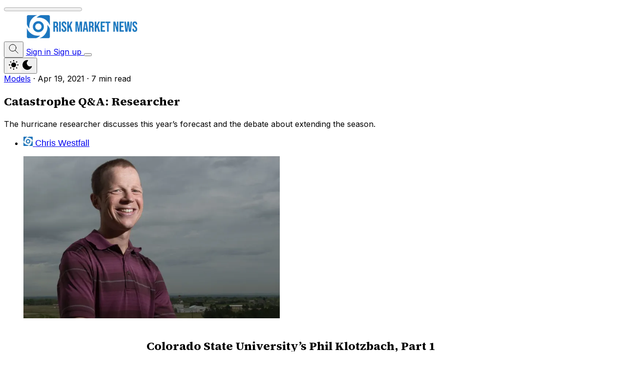

--- FILE ---
content_type: text/html; charset=utf-8
request_url: https://www.riskmarketnews.com/catastrophe-qa-researcher/
body_size: 17262
content:
<!DOCTYPE html>
<html lang="en" data-color-scheme="light" class="scroll-smooth">
  <head>
    <meta charset="utf-8">
    <meta http-equiv="X-UA-Compatible" content="IE=edge">

    <title>Catastrophe Q&amp;A: Researcher</title>

    <meta name="HandheldFriendly" content="True" />
    <meta name="viewport" content="width=device-width, initial-scale=1.0" />
    
    <meta name="theme-color" content="#6B8BB1">
    <meta name="ghost-theme" content="Flair 1.7.0">

      <link rel="preconnect" href="https://fonts.googleapis.com">
  <link rel="preconnect" href="https://fonts.gstatic.com" crossorigin>

<style> 
  body { 
    --font-headings: var(--gh-font-heading, var(--font-system));
    --font-body: var(--gh-font-heading, var(--font-system));
  }
</style>










      <link rel="preload stylesheet" href="https://fonts.googleapis.com/css2?family=Source+Serif+4:wght@300..800&display=swap" 
          as="style" onload="this.onload=null;this.rel='stylesheet'" crossorigin>
  <style>body { --font-headings: var(--gh-font-heading, 'Source Serif 4'), serif; }</style>





        <link rel="preload stylesheet" href="https://fonts.googleapis.com/css2?family=Inter:wght@300..800&display=swap" 
            as="style" onload="this.onload=null;this.rel='stylesheet'" crossorigin>
  <style>body { --font-body: var(--gh-font-body, 'Inter'), sans-serif; }</style>









    <script type="module" src="https://www.riskmarketnews.com/assets/built/app.js?v=36d347bd23"></script>

    <link rel="stylesheet" type="text/css" href="https://www.riskmarketnews.com/assets/built/app.css?v=36d347bd23" />

    <script>
  let preferredTheme = localStorage.getItem('PREFERRED_COLOR_SCHEME') || `light`;
  document.documentElement.setAttribute('data-color-scheme', preferredTheme);
  
  // Global values needed
  const themeGlobal = {
    siteUrl: 'https://www.riskmarketnews.com',
    currentPage: parseInt(''),
    nextPage: parseInt(''),
    nextPageLink: '',
    maxPages: parseInt(''), 
    lastPage: `` === `` ? true : false,
    postsPerPage: parseInt('6'),
    total: parseInt(''),
    searchJobsFeaturedFirst: false
  }

  function hexToRgb(hexColor) {
    if (hexColor.slice(0, 1) === '#') { hexColor = hexColor.slice(1); }
    if (hexColor.length === 3) { hexColor = hexColor.split('').map(function (hex) { return hex + hex;}).join(''); }
    const r = parseInt(hexColor.substr(0,2),16);
    const g = parseInt(hexColor.substr(2,2),16);
    const b = parseInt(hexColor.substr(4,2),16);

    return [r,g,b]
  }

  // Get contrast color;
  function getColorContrast(hexColor) {
    const rgb = hexToRgb(hexColor);
    let yiq = ((rgb[0] * 299) + (rgb[1] * 587) + (rgb[2] * 114)) / 1000;
    const colorContrast = (yiq >= 128) ? 'hsl(0 0% 0%)' : 'hsl(0 0% 100%)';

    // return
    return colorContrast
  };

  function hexToHsl(hexColor) {
    const rgb = hexToRgb(hexColor);

    // Make r, g, and b fractions of 1
    const r = rgb[0]/255;
    const g = rgb[1]/255;
    const b = rgb[2]/255;

    const max = Math.max(r, g, b), min = Math.min(r, g, b);
    let h, s, l = (max + min)  /  2;  
    if ( max == min ) { h = s = 0; } else {
      let d = max - min;
      s = l > 0.5 ? d / (2 - max - min) : d / (max + min);
      switch(max){
        case r: h = (g - b) / d + (g < b ? 6 : 0); break;
        case g: h = (b - r) / d + 2; break;
        case b: h = (r - g) / d + 4; break;
      }
      h /= 6;
    }

    return [Math.round(h * 360),Math.round(s * 100),Math.round(l * 100)]
  }

  function setBrandHSL(hex) {
    const colorHsl = hexToHsl(hex)
    document.documentElement.style.setProperty('--color-brand-hsl', `${colorHsl[0]} ${colorHsl[1]}% ${colorHsl[2]}%`);
    document.documentElement.style.setProperty('--color-brand-contrast', getColorContrast(hex));
  }

  setBrandHSL("#6B8BB1");
</script>
    

    <meta name="description" content="The hurricane researcher discusses this year’s forecast and the debate about extending the season.">
    <link rel="icon" href="https://www.riskmarketnews.com/content/images/size/w256h256/2022/09/rmnswirl.png" type="image/png">
    <link rel="canonical" href="https://www.riskmarketnews.com/catastrophe-qa-researcher/">
    <meta name="referrer" content="no-referrer-when-downgrade">
    
    <meta property="og:site_name" content="Risk Market News">
    <meta property="og:type" content="article">
    <meta property="og:title" content="Catastrophe Q&amp;A: Researcher">
    <meta property="og:description" content="The hurricane researcher discusses this year’s forecast and the debate about extending the season.">
    <meta property="og:url" content="https://www.riskmarketnews.com/catastrophe-qa-researcher/">
    <meta property="og:image" content="https://www.riskmarketnews.com/content/images/2021/04/phil3.png">
    <meta property="article:published_time" content="2021-04-19T18:09:39.000Z">
    <meta property="article:modified_time" content="2024-08-20T00:49:50.000Z">
    <meta property="article:tag" content="Models">
    <meta property="article:tag" content="insurance">
    <meta property="article:tag" content="Markets">
    <meta property="article:tag" content="Research">
    
    <meta name="twitter:card" content="summary_large_image">
    <meta name="twitter:title" content="Catastrophe Q&amp;A: Researcher">
    <meta name="twitter:description" content="The hurricane researcher discusses this year’s forecast and the debate about extending the season.">
    <meta name="twitter:url" content="https://www.riskmarketnews.com/catastrophe-qa-researcher/">
    <meta name="twitter:image" content="https://www.riskmarketnews.com/content/images/2021/04/phil3.png">
    <meta name="twitter:label1" content="Written by">
    <meta name="twitter:data1" content="Chris Westfall">
    <meta name="twitter:label2" content="Filed under">
    <meta name="twitter:data2" content="Models, insurance, Markets, Research">
    <meta name="twitter:site" content="@riskmarketnews">
    <meta name="twitter:creator" content="@riskmarketnews">
    <meta property="og:image:width" content="700">
    <meta property="og:image:height" content="443">
    
    <script type="application/ld+json">
{
    "@context": "https://schema.org",
    "@type": "Article",
    "publisher": {
        "@type": "Organization",
        "name": "Risk Market News",
        "url": "https://www.riskmarketnews.com/",
        "logo": {
            "@type": "ImageObject",
            "url": "https://www.riskmarketnews.com/content/images/2024/06/logosite.png"
        }
    },
    "author": {
        "@type": "Person",
        "name": "Chris Westfall",
        "image": {
            "@type": "ImageObject",
            "url": "https://www.riskmarketnews.com/content/images/2022/01/icon2-1.png",
            "width": 60,
            "height": 60
        },
        "url": "https://www.riskmarketnews.com/author/westfall/",
        "sameAs": [
            "https://x.com/riskmarketnews"
        ]
    },
    "headline": "Catastrophe Q&amp;A: Researcher",
    "url": "https://www.riskmarketnews.com/catastrophe-qa-researcher/",
    "datePublished": "2021-04-19T18:09:39.000Z",
    "dateModified": "2024-08-20T00:49:50.000Z",
    "image": {
        "@type": "ImageObject",
        "url": "https://www.riskmarketnews.com/content/images/2021/04/phil3.png",
        "width": 700,
        "height": 443
    },
    "keywords": "Models, insurance, Markets, Research",
    "description": "The hurricane researcher discusses this year’s forecast and the debate about extending the season.",
    "mainEntityOfPage": "https://www.riskmarketnews.com/catastrophe-qa-researcher/"
}
    </script>

    <meta name="generator" content="Ghost 6.12">
    <link rel="alternate" type="application/rss+xml" title="Risk Market News" href="https://www.riskmarketnews.com/rss/">
    <script defer src="https://cdn.jsdelivr.net/ghost/portal@~2.56/umd/portal.min.js" data-i18n="true" data-ghost="https://www.riskmarketnews.com/" data-key="ab810cec939a0d660ef4cbbfdb" data-api="https://riskmarketnews.ghost.io/ghost/api/content/" data-locale="en" crossorigin="anonymous"></script><style id="gh-members-styles">.gh-post-upgrade-cta-content,
.gh-post-upgrade-cta {
    display: flex;
    flex-direction: column;
    align-items: center;
    font-family: -apple-system, BlinkMacSystemFont, 'Segoe UI', Roboto, Oxygen, Ubuntu, Cantarell, 'Open Sans', 'Helvetica Neue', sans-serif;
    text-align: center;
    width: 100%;
    color: #ffffff;
    font-size: 16px;
}

.gh-post-upgrade-cta-content {
    border-radius: 8px;
    padding: 40px 4vw;
}

.gh-post-upgrade-cta h2 {
    color: #ffffff;
    font-size: 28px;
    letter-spacing: -0.2px;
    margin: 0;
    padding: 0;
}

.gh-post-upgrade-cta p {
    margin: 20px 0 0;
    padding: 0;
}

.gh-post-upgrade-cta small {
    font-size: 16px;
    letter-spacing: -0.2px;
}

.gh-post-upgrade-cta a {
    color: #ffffff;
    cursor: pointer;
    font-weight: 500;
    box-shadow: none;
    text-decoration: underline;
}

.gh-post-upgrade-cta a:hover {
    color: #ffffff;
    opacity: 0.8;
    box-shadow: none;
    text-decoration: underline;
}

.gh-post-upgrade-cta a.gh-btn {
    display: block;
    background: #ffffff;
    text-decoration: none;
    margin: 28px 0 0;
    padding: 8px 18px;
    border-radius: 4px;
    font-size: 16px;
    font-weight: 600;
}

.gh-post-upgrade-cta a.gh-btn:hover {
    opacity: 0.92;
}</style><script async src="https://js.stripe.com/v3/"></script>
    <script defer src="https://cdn.jsdelivr.net/ghost/sodo-search@~1.8/umd/sodo-search.min.js" data-key="ab810cec939a0d660ef4cbbfdb" data-styles="https://cdn.jsdelivr.net/ghost/sodo-search@~1.8/umd/main.css" data-sodo-search="https://riskmarketnews.ghost.io/" data-locale="en" crossorigin="anonymous"></script>
    
    <link href="https://www.riskmarketnews.com/webmentions/receive/" rel="webmention">
    <script defer src="/public/cards.min.js?v=36d347bd23"></script>
    <link rel="stylesheet" type="text/css" href="/public/cards.min.css?v=36d347bd23">
    <script defer src="/public/member-attribution.min.js?v=36d347bd23"></script>
    <script defer src="/public/ghost-stats.min.js?v=36d347bd23" data-stringify-payload="false" data-datasource="analytics_events" data-storage="localStorage" data-host="https://www.riskmarketnews.com/.ghost/analytics/api/v1/page_hit"  tb_site_uuid="5fd861a0-e273-43de-ac77-c473390d89d5" tb_post_uuid="7e7625b4-dc8a-40a9-a3f5-33825174d5a6" tb_post_type="post" tb_member_uuid="undefined" tb_member_status="undefined"></script><style>:root {--ghost-accent-color: #6B8BB1;}</style>
    <!-- Google tag (gtag.js) -->
<script async src="https://www.googletagmanager.com/gtag/js?id=G-S7GLJ5GM2Y"></script>
<script>
  window.dataLayer = window.dataLayer || [];
  function gtag(){dataLayer.push(arguments);}
  gtag('js', new Date());

  gtag('config', 'G-S7GLJ5GM2Y');
</script>
<script>
  var search_api_key = '85a534af902a02aa9702fd7594';
</script>
<style>[data-featured-feed] [data-post-card-authors] { display: none; }</style>
<script type="text/javascript">
_linkedin_partner_id = "7546738";
window._linkedin_data_partner_ids = window._linkedin_data_partner_ids || [];
window._linkedin_data_partner_ids.push(_linkedin_partner_id);
</script><script type="text/javascript">
(function(l) {
if (!l){window.lintrk = function(a,b){window.lintrk.q.push([a,b])};
window.lintrk.q=[]}
var s = document.getElementsByTagName("script")[0];
var b = document.createElement("script");
b.type = "text/javascript";b.async = true;
b.src = "https://snap.licdn.com/li.lms-analytics/insight.min.js";
s.parentNode.insertBefore(b, s);})(window.lintrk);
</script>
<noscript>
<img height="1" width="1" style="display:none;" alt="" src="https://px.ads.linkedin.com/collect/?pid=7546738&fmt=gif" />
</noscript>
<style>
  ul li {
    color: black; /* Ensure text remains black */
    font-family: Arial, sans-serif;
    font-size: 18px;
  }

  ul li::marker {
    color: #5aa5e6; /* Bullet color */
  }
</style>
<!-- Privacy-friendly analytics by Plausible -->
<script async src="https://plausible.io/js/pa-bz3Hhzvd4a3d6J6LPGvW-.js"></script>
<script>
  window.plausible=window.plausible||function(){(plausible.q=plausible.q||[]).push(arguments)},plausible.init=plausible.init||function(i){plausible.o=i||{}};
  plausible.init()
</script>
<style>

 :root {

   --color-typography: hsl(0 0% 15%);

   --color-typography-tone: hsl(0 0% 40%);

   --color-typography-content: hsl(0 0% 35%);

   --color-typography-reverse: hsl(0 0% 95%);

   --color-background: hsl(30 27% 96%);

   --color-background-tone: hsl(0 0% 98%);

   --color-background-opac: hsla(0 0% 100% / 75%);

   --color-background-reverse: hsl(0 0% 12%);

   --color-border: hsl(16 50% 90%);

   --color-border-reverse: hsl(0 0% 20%);

 }

</style>
<style>
  /* Generic global rule that will catch most themes */
  hr,
  .post-content hr,
  .gh-content hr,
  .kg-card hr {
    border: none;
    border-top: 1px solid #C47B5F !important;
    opacity: 1 !important; /* Some themes reduce hr opacity — this forces it back */
  }
</style>
<!-- Fathom - beautiful, simple website analytics -->
<script src="https://cdn.usefathom.com/script.js" data-site="ROHEAVNU" defer></script>
<!-- / Fathom -->
  </head>
  <body class="post-template tag-catastrophe-model tag-insurance tag-reinsurance tag-research subpixel-antialiased relative overflow-x-hidden bg-bgr text-typ"
    x-data="{ menuOpen: false }" :class="menuOpen ? 'overflow-hidden' : 'overflow-y-auto'"
    data-user="visitor"
    @keydown.escape="menuOpen = false" @keydown.cmk.k="document.querySelector('[data-ghost-search]').click()"
    x-init="navigator.platform.includes('Win') && document.body.classList.add('is-win')"
  >
      <progress value="0" max="100" data-progress-bar 
    class="appearance-none fixed top-0 w-full h-[5px] bg-transparent z-1100"
    x-init="$nextTick(() => { document.querySelector('[data-progress-bar]').setAttribute('value',getScrollPercent()) })" 
    @scroll.window="document.querySelector('[data-progress-bar]').setAttribute('value',getScrollPercent())" 
  >
  </progress>
    
    <header class="px-4 sm:px-6 text-typ whitespace-nowrap"  data-header x-init="renderSubmenus()"
  >
  <div class="max-w-container mx-auto py-4 md:py-6 flex items-center justify-center gap-4 relative before:content-[''] before:absolute before:bottom-0 before:left-0 before:w-full before:h-[1px] before:bg-fading">

    <div class="flex-1 flex justify-start lg:transition-move duration-300" data-header-brand>
      <a class="" href="https://www.riskmarketnews.com" data-brand>
          <picture  data-logo='default'>
  <source 
    srcset="/content/images/size/w100/format/webp/2024/06/logosite.png 100w, /content/images/size/w320/format/webp/2024/06/logosite.png 320w, /content/images/size/w640/format/webp/2024/06/logosite.png 600w"
    sizes="(max-width: 800px) 200px, 320px"
    type="image/webp"
  >
  <img class="h-(--logo-h-mobile) w-(--logo-w-mobile) md:h-(--logo-h-desktop) md:w-(--logo-w-desktop)"
    
    loading="eager"
    srcset="/content/images/size/w100/format/webp/2024/06/logosite.png 100w, /content/images/size/w320/format/webp/2024/06/logosite.png 320w, /content/images/size/w640/format/webp/2024/06/logosite.png 600w"
    sizes="(max-width: 800px) 200px, 320px"
    src="/content/images/size/w30/2024/06/logosite.png"
    alt="Risk Market News"
    
  />
</picture>
      </a>
    </div>

    <nav class="relative hidden transition-[width,filter] duration-300 text-sm lg:flex justify-center p-1 border border-brd rounded-theme-lg" data-nav="desktop" >
      

    </nav>

    <div class="flex flex-0 sm:flex-1 gap-2 items-center justify-end transition-move duration-300" data-header-actions>

      <button class="flex items-center justify-center rounded-theme size-8 md:size-9 hover:text-brand cursor-pointer" data-ghost-search title="Search" aria-label="Search">
        <i class="icon icon-search w-5 h-5 stroke-2 stroke-2">
  <svg xmlns="http://www.w3.org/2000/svg" class="icon icon-tabler icon-tabler-search" width="24" height="24" viewBox="0 0 24 24" stroke-width="2" stroke="currentColor" fill="none" stroke-linecap="round" stroke-linejoin="round">
  <path stroke="none" d="M0 0h24v24H0z" fill="none"/>
  <circle cx="10" cy="10" r="7" />
  <line x1="21" y1="21" x2="15" y2="15" />
</svg>



</i>      </button>


            <a href="/signin/" data-portal="signin"
              class="hidden sm:block border border-transparent text-sm px-4 py-2 rounded-theme hover:border-brd">
              <span>Sign in</span>
            </a>
            <a href="/signup/" data-portal="signup"
              class="shadow-btn border border-b-0 border-opac bg-brand text-sm font-medium text-brand-contrast px-4  py-1.5 rounded-theme md:px-5 md:py-2 transition duration-300 hover:brightness-105 hover:shadow-btn-hover">
              <span>Sign up</span>
            </a>



      <button class="flex flex-col gap-1.5 size-8 md:size-9 items-center justify-center rounded-theme group hover:text-brand lg:hidden" 
        data-menu-toggle aria-label="Menu toggle" aria-expanded="false" aria-haspopup="true" aria-controls="menu"
        @click="menuOpen = !menuOpen; event.currentTarget.setAttribute('aria-expanded', menuOpen);"
      >
        <span class="relative pointer-events-none w-5 h-0.5 rounded-xs bg-typ-tone group-hover:bg-brand transition-all"
          :class="menuOpen ? 'rotate-45 top-1' : 'rotate-0 top-0'"></span>
        <span class="relative pointer-events-none w-5 h-0.5 rounded-xs bg-typ-tone group-hover:bg-brand transition-all"
          :class="menuOpen ? '-rotate-45 -top-1' : ''"></span>
      </button>
    </div>

  </div>
</header>
    <div class="hidden sticky shadow-xl z-100 top-[64px] md:top-[84px] w-full bg-bgr text-typ-tone pt-4 border-t border-brd lg:hidden" 
  :class="menuOpen ? 'block!' : 'hidden'" data-menu id="menu"
> 
  <div class="px-4 sm:px-6">
    <nav class="" data-nav="mobile">
      
    </nav>
  </div>
  
  <div class="p-4 mt-4 flex gap-2 border-y border-brd">

    <button class="flex gap-0.5 p-[3px] border border-brd text-typ-tone rounded-theme hover:bg-bgr-tone" aria-label="Toggle color scheme"
  data-color-scheme-toggle @click="toggleColorScheme(event)">
  <span data-theme="light" class="px-[5px] py-0.5 border border-transparent opacity-50 rounded-theme">
    <i class="icon icon-sun size-4 stroke-2">
  <svg xmlns="http://www.w3.org/2000/svg" class="icon icon-tabler icon-tabler-sun-filled" width="24" height="24" viewBox="0 0 24 24" stroke-width="1.5" stroke="currentColor" fill="none" stroke-linecap="round" stroke-linejoin="round">
  <path stroke="none" d="M0 0h24v24H0z" fill="none"/>
  <path d="M12 19a1 1 0 0 1 .993 .883l.007 .117v1a1 1 0 0 1 -1.993 .117l-.007 -.117v-1a1 1 0 0 1 1 -1z" stroke-width="0" fill="currentColor" />
  <path d="M18.313 16.91l.094 .083l.7 .7a1 1 0 0 1 -1.32 1.497l-.094 -.083l-.7 -.7a1 1 0 0 1 1.218 -1.567l.102 .07z" stroke-width="0" fill="currentColor" />
  <path d="M7.007 16.993a1 1 0 0 1 .083 1.32l-.083 .094l-.7 .7a1 1 0 0 1 -1.497 -1.32l.083 -.094l.7 -.7a1 1 0 0 1 1.414 0z" stroke-width="0" fill="currentColor" />
  <path d="M4 11a1 1 0 0 1 .117 1.993l-.117 .007h-1a1 1 0 0 1 -.117 -1.993l.117 -.007h1z" stroke-width="0" fill="currentColor" />
  <path d="M21 11a1 1 0 0 1 .117 1.993l-.117 .007h-1a1 1 0 0 1 -.117 -1.993l.117 -.007h1z" stroke-width="0" fill="currentColor" />
  <path d="M6.213 4.81l.094 .083l.7 .7a1 1 0 0 1 -1.32 1.497l-.094 -.083l-.7 -.7a1 1 0 0 1 1.217 -1.567l.102 .07z" stroke-width="0" fill="currentColor" />
  <path d="M19.107 4.893a1 1 0 0 1 .083 1.32l-.083 .094l-.7 .7a1 1 0 0 1 -1.497 -1.32l.083 -.094l.7 -.7a1 1 0 0 1 1.414 0z" stroke-width="0" fill="currentColor" />
  <path d="M12 2a1 1 0 0 1 .993 .883l.007 .117v1a1 1 0 0 1 -1.993 .117l-.007 -.117v-1a1 1 0 0 1 1 -1z" stroke-width="0" fill="currentColor" />
  <path d="M12 7a5 5 0 1 1 -4.995 5.217l-.005 -.217l.005 -.217a5 5 0 0 1 4.995 -4.783z" stroke-width="0" fill="currentColor" />
</svg>
</i>  </span>
  <span data-theme="dark" class="px-[5px] py-0.5 border border-transparent opacity-50 rounded-theme">
    <i class="icon icon-moon size-4 stroke-2">
  <svg xmlns="http://www.w3.org/2000/svg" class="icon icon-tabler icon-tabler-moon-filled" width="24" height="24" viewBox="0 0 24 24" stroke-width="1.5" stroke="currentColor" fill="none" stroke-linecap="round" stroke-linejoin="round">
  <path stroke="none" d="M0 0h24v24H0z" fill="none"/>
  <path d="M12 1.992a10 10 0 1 0 9.236 13.838c.341 -.82 -.476 -1.644 -1.298 -1.31a6.5 6.5 0 0 1 -6.864 -10.787l.077 -.08c.551 -.63 .113 -1.653 -.758 -1.653h-.266l-.068 -.006l-.06 -.002z" stroke-width="0" fill="currentColor" />
</svg>
</i>  </span>
</button>  </div>
</div>    
    <main class="main">
      
    <section class="px-4 sm:px-6" data-post-hero="">
  <div class="max-w-wide mx-auto py-12 flex items-center flex-col gap-8">

    <div class="text-typ-tone w-full flex-1 flex flex-col gap-4 mx-auto max-w-content" data-post-hero-content>
        <div class="text-typ-tone flex gap-2">
            <a href="/tag/catastrophe-model/" class="hover:text-brand">Models</a>
            <span>·</span>
          <time class="" datetime="2021-04-19">Apr 19, 2021</time> 
            <span>·</span>
            <span class="">
              7 min read
            </span>
        </div>

      <h1 class="text-typ font-semibold tracking-tight text-2xl md:text-3xl lg:text-4xl">
        Catastrophe Q&amp;A: Researcher
      </h1>

        <p class="text-lg md:text-xl font-light">The hurricane researcher discusses this year’s forecast and the debate about extending the season.</p>

        <ul class="flex gap-3" data-post-hero-authors>
            <li>
              <a href="/author/westfall/" class="flex gap-1.5 items-center hover:text-brand">
                  <picture  >
  <source 
    srcset="/content/images/size/w30/format/webp/2022/01/icon2-1.png 30w, /content/images/size/w100/format/webp/2022/01/icon2-1.png 100w"
    sizes="32px"
    type="image/webp"
  >
  <img class="size-8 object-cover rounded-full will-change-[filter] transition-[filter] blur-sm"
    onload="this.classList.remove('blur-sm')"
    loading="lazy"
    srcset="/content/images/size/w30/format/webp/2022/01/icon2-1.png 30w, /content/images/size/w100/format/webp/2022/01/icon2-1.png 100w"
    sizes="32px"
    src="/content/images/size/w30/2022/01/icon2-1.png"
    alt=""
    
  />
</picture>
                <span>Chris Westfall</span>
              </a>
            </li>
        </ul>
    </div>


      <figure class="max-w-content w-full h-full relative">
        <picture  >
  <source 
    srcset="/content/images/size/w320/format/webp/2021/04/phil3.png 320w, /content/images/size/w640/format/webp/2021/04/phil3.png 600w, /content/images/size/w960/format/webp/2021/04/phil3.png 960w, /content/images/size/w1280/format/webp/2021/04/phil3.png 1200w"
    sizes="(max-width: 600px) 480px, 720px"
    type="image/webp"
  >
  <img class="w-full object-cover rounded-theme-xs aspect-16/9 border border-brd bg-bgr-tone"
    
    loading="eager"
    srcset="/content/images/size/w320/format/webp/2021/04/phil3.png 320w, /content/images/size/w640/format/webp/2021/04/phil3.png 600w, /content/images/size/w960/format/webp/2021/04/phil3.png 960w, /content/images/size/w1280/format/webp/2021/04/phil3.png 1200w"
    sizes="(max-width: 600px) 480px, 720px"
    src="/content/images/size/w30/2021/04/phil3.png"
    alt="Catastrophe Q&amp;A: Researcher"
    
  />
</picture>
        
      </figure>

  </div>
</section>
    <article class="ghost-content prose md:prose-lg prose-theme">
      <h2 id="colorado-state-university%E2%80%99s-phil-klotzbach-part-1">Colorado State University’s Phil Klotzbach, Part 1</h2><p><em>With the official start of the 2021 Atlantic Hurricane season a little over a month away insurers and reinsurers will soon see if they have prepared their balance sheets to withstand the onslaught. A key forecast for the insurance industry comes from Phil Klotzbach, research scientist in the Department of Atmospheric Science at Colorado State University.</em></p><p><em>In the first part of this interview, Risk Market News speaks with Dr. Klotzbach about this year’s Atlantic basin hurricane forecast and the controversial debate about extending the hurricane season.</em></p><p><strong>Risk Market News</strong>: First, could you summarize this year’s Hurricane forecast and some of the contributing factors that shaped it?</p><p><strong>Phil Klotzbach</strong>: The seasonal hurricane forecast we just put out from Colorado State is calling for another above average Atlantic hurricane season in 2021 with a total of 17 named storms.</p><p>Of those 17, eight will become hurricanes.</p><p>And of those eight, four will become major category 3, 4 or 5 hurricanes on the Saffir-Simpson Hurricane Wind Scale. That means those are hurricanes with winds of 111 miles per hour or greater.</p><p>That compares with the last 30 year average of about 14 named storms, seven hurricanes and three major hurricane. Somewhat of an above normal forecast for 2021.</p><p><strong>RMN</strong>: Is there anything that you saw in this year's forecast that is particularly fueling this number of storms?</p><p><strong>Klotzbach</strong>:There were a few of big factors that we look at.</p><p>One of the big factors we look at every year is whether or not we're going to have an El Nino event. An El Nino is warmer than normal waters in the eastern and central tropical Pacific Ocean. When you get warmer than normal waters in the Eastern and Central tropical Pacific Ocean, that is what tends to increase upper-level winds in the Caribbean that extends out into the tropical Atlantic. Those stronger upper-level winds, say between 20,000 to 30,000 feet in the atmosphere, tear apart hurricanes. Unfortunately for this hurricane season, we don't anticipate an El Nino event in the tropical Pacific. We've got to anticipate the winds at higher levels in the atmosphere could be more conducive for hurricanes.</p><p>The other big factor that we're monitoring is that the waters — not necessarily in the tropical Atlantic but a little farther north in the subtropical Atlantic — are somewhat warmer than normal. And when those waters are warmer than normal during the early spring, that tends cause wind patterns that are weaker over the tropical Atlantic. So you get weaker winds blowing across the tropical Atlantic that causes less mixing and less churning up of the ocean surface. So the tropical Atlantic then warms, and a warmer tropical Atlantic provides more fuel for the hurricanes since a hurricanes fuel source is that warm ocean water.</p><p><strong>RMN</strong>: Over the longer term, what are your thoughts on the frequency and severity of tropical storms and are there any longer-term trends that surprise you?</p><p><strong>Klotzbach</strong>: We’ve been in a generally active period for Atlantic hurricanes since about 1995. We've had some quiet seasons in there as well, a lot of those quieter seasons were driven when we had the stronger El Nino events. But in general since 1995 Atlantic hurricane seasons have been more active.</p><p>Overall, if the Atlantic basin is more active than you tend to get more storms making landfall in the Caribbean, as well as hitting the United States.</p><p>But if you go back prior to that from 1970 to 1994, the Atlantic tended to be quite a bit quieter, only about half as much major hurricane activity as in recent years. If you go back before that from the mid '40s to the late 1960s, Atlantic hurricane seasons in general were more active. So we've been in this active era since 1995. At some point we do anticipate to switch to a quieter period where Atlantic hurricane activity will become less frequent, but at least at this point, at least for 2021, we anticipate this active period to continue.</p><p>Overall we do see this kind of this multidecadal variability in Atlantic hurricanes. If you look back at, say since 1950 or so, we don't see any pronounced trends overall in Atlantic basin wide activity. Perhaps the storms are getting a little bit stronger. The storms may also be a little more volatile and may be intensifying at more rapid rates. This is the so-called “rapid intensification” events where storms intensify 40, 50 miles an hour in a day. And obviously those can be huge problems, especially when they do like they did last year where we had a lot of these storms rapidly intensifying up to about the point of landfall.</p><p><strong>RMN</strong>: Do you think once there is a shift over to a less frequent number of storms that the number of storms experiencing rapid intensification will also decrease?</p><p><strong>Klotzbach</strong>: Probably somewhat because, in general, the rapid intensification happens with stronger storms as you would expect. Obviously, if storms are rapidly intensifying they're likely to also hit higher thresholds, higher overall intensity. So that number may drop at least in the Atlantic.</p><p>But if you look globally at storms activity, so you have hurricanes in the Atlantic, but you also get hurricanes in the eastern Pacific Ocean, you get typhoons in the western Pacific Ocean, you get cyclones in the southern hemisphere. If you look globally at storm activity, the last say 20, 30 years have actually been generally fairly quiet globally. So the Atlantic's been active but the Pacific has been much, much quieter. And there's actually been a downward trend in that. But if you look at overall, even with that downward trend, rapidly intensifying events do seem to be going up.</p><p>So even if the Atlantic goes into a quieter period and the Atlantic cools relative to the rest of the tropics, the overall warming of the global oceans is likely to probably cause more of these rapid intensification events in the future as well.</p><p><strong>RMN</strong>: What are your thoughts on extending the hurricane season? <strong> </strong></p><p><strong>Klotzbach</strong>: There's a lot of discussion right now.</p><p>There hasn't been much talk about extending the end of the hurricane season. We haven't had a lot of storms forming in December. Even last year with our 30 storms, still the season shut down by the middle of November.</p><p>But there is talk of extending the hurricane season earlier, so moving it back from June 1 to May 15. They're not doing it for 2021 but there was some discussion about it. And we have seen, at least in the last few years, some early season storms prior to the official start of the hurricane season. we get storms, say in the latter part of May.</p><p>Now these storms and later May have generally been fairly weak and they haven't been particularly impactful. Nut we do occasionally get storms early in the season since those typically formed in the western Atlantic where the waters are warmer. Those storms tend to form close to land so they can still have some impacts.</p><p>And we have seen storms the first week in June, early June most notably probably tropical storm Alison back in 2001, that was a very weak storm overall, but obviously brought tremendous rainfall to the Houston metropolitan area. It formed the first week in June but what's to say couldn't form the last week in May.</p><p>There's some questions about extending the hurricane season to encompass some of these weaker short-lived storms in late May. So from one perspective you could say “yes”, but the other challenge is that the Atlantic hurricane season is extremely peaked. You get most of your Atlantic hurricane, about 90%, that occurs from August to October. And on average by August 15 the Atlantic has one hurricane. So if you move the season back to May 15 you would go about three months on average with only one hurricane.</p><p>I guess the question is, are you trying to encompass actual hurricanes or are you trying to also encompass these weaker potentially short-lived storms? So there's kind of arguments both for and against it.</p><p>But I think one of the challenges — if we do move it back two weeks and the hurricane season still on average only has one hurricane through mid-August —is how long can you keep the public engaged?</p><p>We do all this messaging prior to the start of the hurricane season. The hurricane season is coming and people get jazzed up, ready to go, then the hurricane season starts and not much happens usually for about two to two and a half months. It's how long can you keep the public engaged, I think is one of the big questions if we do formally extend hurricane season back to May 15.</p><p><strong>RMN</strong>: There's the public policy part of the debate, but there's also the facts and the scientific part of it. Do you think the facts and the science support extending it?</p><p><strong>Klotzbach</strong>: The hurricane season I guess was officially defined to be June 1 to November 30 back in 1965. But when they did that there wasn't a formal definition, like we want “X” percent of the hurricane season to fall between those dates. Because if that's the case then you can look and say, “Okay, scientifically is now that percentage of the hurricane season, do you now need to shift that back to May 15?”</p><p>We're actually working on a paper on that topic right now. And it does look like if you go back to '65 and say, here's what that encompassed then and how that would encompass now, from a scientific perspective you could argue that we shouldn't shift it back to May 15. But then again you have the public policy issue.</p><p>There's certainly going to be a lot of dialogue on that topic in the next, probably in the next year, and I think obviously in 2021. It remains to be seen if we get one or two storms prior to June 1, I think that would probably almost seal the deal, so to speak. But if say we don't get anything this year until July or August it might at least push that discussion off another year or two.</p><hr><p><em>Part 2 of the discussion, focused on the structure of CSU’s model and the future of hurricane modeling, will appear tomorrow.</em></p>
    </article>

    <div class="px-4 sm:px-6 mb-12">
    <div class="pt-8 text-typ text-sm font-medium max-w-content mx-auto flex gap-3 md:gap-4 justify-center flex-wrap items-center relative before:content-[''] before:absolute before:top-0 before:left-0 before:w-full before:h-[1px] before:bg-fading" 
      data-share >
      <span class="text-base flex-1 basis-full sm:basis-auto text-center sm:text-left">Share</span>

      <a class="border border-brd bg-bgr leading-tight p-1.5 px-3 flex-1 flex gap-1.5 items-center justify-center rounded-theme hover:bg-bgr-tone" target="_blank"
          href="https://twitter.com/share?text=Catastrophe%20Q%26A%3A%20Researcher&amp;url=https://www.riskmarketnews.com/catastrophe-qa-researcher/"
          title="Share on X" aria-label="Share">
        <i class="icon icon-twitter-x size-4 stroke-2">
  <svg xmlns="http://www.w3.org/2000/svg" class="icon icon-tabler icon-tabler-brand-x" width="24" height="24" viewBox="0 0 24 24" stroke-width="2" stroke="currentColor" fill="none" stroke-linecap="round" stroke-linejoin="round">
  <path stroke="none" d="M0 0h24v24H0z" fill="none"></path>
  <path d="M4 4l11.733 16h4.267l-11.733 -16z"></path>
  <path d="M4 20l6.768 -6.768m2.46 -2.46l6.772 -6.772"></path>
</svg>
</i>        <span class="">Share</span>
      </a>
      <a class="border border-brd bg-bgr leading-tight p-1.5 px-3 flex-1 flex gap-1.5 items-center justify-center rounded-theme hover:bg-bgr-tone" target="_blank"
          href="https://bsky.app/intent/compose?text=Catastrophe%20Q%26A%3A%20Researcher%20https://www.riskmarketnews.com/catastrophe-qa-researcher/"
          title="Share on Bluesky" aria-label="Share">
        <i class="icon icon-brand-bluesky size-4 stroke-2">
  
</i>        <span class="">Share</span>
      </a>
      <a class="border border-brd bg-bgr leading-tight p-1.5 px-3 flex-1 flex gap-1.5 items-center justify-center rounded-theme hover:bg-bgr-tone" target="_blank"
          href="https://www.facebook.com/sharer.php?u=https://www.riskmarketnews.com/catastrophe-qa-researcher/"
          title="Share on Facebook" aria-label="Share">
        <i class="icon icon-facebook size-4 stroke-2">
  <svg xmlns="http://www.w3.org/2000/svg" class="icon icon-tabler icon-tabler-brand-facebook" width="24" height="24" viewBox="0 0 24 24" stroke-width="2" stroke="currentColor" fill="none" stroke-linecap="round" stroke-linejoin="round">
  <path stroke="none" d="M0 0h24v24H0z" fill="none"/>
  <path d="M7 10v4h3v7h4v-7h3l1 -4h-4v-2a1 1 0 0 1 1 -1h3v-4h-3a5 5 0 0 0 -5 5v2h-3" />
</svg>



</i>        <span class="">Share</span>
      </a>
      <a class="border border-brd bg-bgr leading-tight p-1.5 px-3 flex-1 flex gap-1.5 items-center justify-center rounded-theme hover:bg-bgr-tone" target="_blank"
          href="https://www.linkedin.com/shareArticle?mini=true&url=https://www.riskmarketnews.com/catastrophe-qa-researcher/&title=Catastrophe%20Q%26A%3A%20Researcher&summary=Catastrophe%20Q%26A%3A%20Researcher"
          title="Share on Linkedin" aria-label="Share">
        <i class="icon icon-linkedin size-4 stroke-2">
  <svg xmlns="http://www.w3.org/2000/svg" class="icon icon-tabler icon-tabler-brand-linkedin" width="24" height="24" viewBox="0 0 24 24" stroke-width="2" stroke="currentColor" fill="none" stroke-linecap="round" stroke-linejoin="round">
  <path d="M16 8a6 6 0 0 1 6 6v7h-4v-7a2 2 0 0 0-2-2 2 2 0 0 0-2 2v7h-4v-7a6 6 0 0 1 6-6z"></path>
  <rect x="2" y="9" width="4" height="12"></rect>
  <circle cx="4" cy="4" r="2"></circle>
</svg>
</i>        <span class="">Share</span>
      </a>
      <a class="border border-brd bg-bgr leading-tight p-1.5 px-3 flex-1 flex gap-1.5 items-center justify-center rounded-theme hover:bg-bgr-tone" data-share-mail
          href="mailto:?subject=Catastrophe%20Q%26A%3A%20Researcher&body=https://www.riskmarketnews.com/catastrophe-qa-researcher/&nbsp;Catastrophe%20Q%26A%3A%20Researcher"
          title="Share by email" aria-label="Email">
        <i class="icon icon-mail size-4 stroke-2">
  <svg xmlns="http://www.w3.org/2000/svg" class="icon icon-tabler icon-tabler-mail" width="24" height="24" viewBox="0 0 24 24" stroke-width="1.5" stroke="currentColor" fill="none" stroke-linecap="round" stroke-linejoin="round">
  <path stroke="none" d="M0 0h24v24H0z" fill="none"/>
  <rect x="3" y="5" width="18" height="14" rx="2" />
  <polyline points="3 7 12 13 21 7" />
</svg>
</i>        <span class="">Email</span>
      </a>
      <button class="border border-brd bg-bgr leading-tight p-1.5 px-3 flex-1 flex gap-1.5 items-center justify-center rounded-theme hover:bg-bgr-tone" data-share-copy data-url="https://www.riskmarketnews.com/catastrophe-qa-researcher/"
          title="Copy URL" data-label="Copy" data-success="Copied!" aria-label="Copy" data-class="text-success border-success!"
          @click="copyURL(event.currentTarget, event.currentTarget.getAttribute('data-url'))">
        <i class="icon icon-link size-4 stroke-2">
  <svg xmlns="http://www.w3.org/2000/svg" class="icon icon-tabler icon-tabler-link" width="24" height="24" viewBox="0 0 24 24" stroke-width="1.5" stroke="currentColor" fill="none" stroke-linecap="round" stroke-linejoin="round">
  <path stroke="none" d="M0 0h24v24H0z" fill="none"></path>
  <path d="M9 15l6 -6"></path>
  <path d="M11 6l.463 -.536a5 5 0 0 1 7.071 7.072l-.534 .464"></path>
  <path d="M13 18l-.397 .534a5.068 5.068 0 0 1 -7.127 0a4.972 4.972 0 0 1 0 -7.071l.524 -.463"></path>
</svg>
</i>        <span class="">Copy</span>
      </button>
    </div>
  </div>

  
      <section class="px-4 sm:px-6 mb-12" data-related="posts">
        <div class="max-w-container mx-auto">
          <h2 class="text-xl md:text-2xl font-semibold mb-4">Read next</h2>

          <div class="grid gap-x-8 gap-y-12 sm:grid-cols-2 lg:grid-cols-3">
              <article class="post tag-reinsurance  relative text-typ-tone flex flex-col gap-4" data-post-card>
  
    <a href="/blackrocks-sees-insurers-shifting-70-billion-into-private-credit-in-2026/" class="block">
      <figure class="rounded-theme-xxs border border-brd overflow-hidden">
        <picture  >
  <source 
    srcset="/content/images/size/w320/format/webp/2026/01/16167679748_8be21aa8d0_w.jpg 320w, /content/images/size/w640/format/webp/2026/01/16167679748_8be21aa8d0_w.jpg 600w, /content/images/size/w960/format/webp/2026/01/16167679748_8be21aa8d0_w.jpg 960w"
    sizes="(max-width: 400px) 300px, 400px"
    type="image/webp"
  >
  <img class="aspect-16/9 bg-bgr-tone object-cover w-full h-auto rounded-[inherit] will-change-[filter] transition-[filter] blur-sm"
    onload="this.classList.remove('blur-sm')"
    loading="lazy"
    srcset="/content/images/size/w320/format/webp/2026/01/16167679748_8be21aa8d0_w.jpg 320w, /content/images/size/w640/format/webp/2026/01/16167679748_8be21aa8d0_w.jpg 600w, /content/images/size/w960/format/webp/2026/01/16167679748_8be21aa8d0_w.jpg 960w"
    sizes="(max-width: 400px) 300px, 400px"
    src="/content/images/size/w30/2026/01/16167679748_8be21aa8d0_w.jpg"
    alt="BlackRock’s Sees Insurers Shifting $70 Billion Into Private Credit in 2026"
    
  />
</picture>
      </figure>
    </a>

  <div class="flex h-full flex-col gap-2" data-post-card-content>
    <div class="flex items-center flex-wrap gap-2 text-sm" data-post-card-info>      
        <a href="/tag/reinsurance/" class="hover:text-brand">Markets</a>
      
        <span class="">·</span>

      <time class="" datetime="2026-01-15">Jan 15, 2026</time> 

      <span class="flex-1"></span>


          <span class="text-xs font-medium flex items-center gap-0.5 capitalize border border-brd bg-bgr-tone rounded-theme px-2 pr-2.5 py-1" data-post-card-visibility>
              <i class="icon icon-lock size-4 -mt-[1px] text-rose-500 stroke-2">
  <svg xmlns="http://www.w3.org/2000/svg" class="icon icon-tabler icon-tabler-lock" width="24" height="24" viewBox="0 0 24 24" stroke-width="2" stroke="currentColor" fill="none" stroke-linecap="round" stroke-linejoin="round">
  <path stroke="none" d="M0 0h24v24H0z" fill="none"/>
  <rect x="5" y="11" width="14" height="10" rx="2" />
  <circle cx="12" cy="16" r="1" />
  <path d="M8 11v-4a4 4 0 0 1 8 0v4" />
</svg>



</i>            
            
            Paid-only
          </span>
    </div>

    <h3 class="text-typ text-lg sm:text-xl font-semibold hover:text-brand " data-post-card-title>
      <a href="/blackrocks-sees-insurers-shifting-70-billion-into-private-credit-in-2026/" class="">BlackRock’s Sees Insurers Shifting $70 Billion Into Private Credit in 2026</a>
    </h3>


    <ul class="flex gap-3 text-sm font-medium" data-post-card-authors>
        <li>
          <a href="/author/riskmarketnews/" class="flex gap-1.5 items-center hover:text-brand">
              <picture  >
  <source 
    srcset="/content/images/size/w30/format/webp/2022/12/rmnswirl.png 30w, /content/images/size/w100/format/webp/2022/12/rmnswirl.png 100w"
    sizes="24px"
    type="image/webp"
  >
  <img class="size-6 object-cover rounded-full will-change-[filter] transition-[filter] blur-sm"
    onload="this.classList.remove('blur-sm')"
    loading="lazy"
    srcset="/content/images/size/w30/format/webp/2022/12/rmnswirl.png 30w, /content/images/size/w100/format/webp/2022/12/rmnswirl.png 100w"
    sizes="24px"
    src="/content/images/size/w30/2022/12/rmnswirl.png"
    alt=""
    
  />
</picture>
            <span>Risk Market News</span>
          </a>
        </li>
    </ul>
  </div>
</article>              <article class="post tag-catastrophe-model featured  relative text-typ-tone flex flex-col gap-4" data-post-card>
  
    <a href="/congressional-proposal-pushes-ai-and-financial-model-oversight/" class="block">
      <figure class="rounded-theme-xxs border border-brd overflow-hidden">
        <picture  >
  <source 
    srcset="https://images.unsplash.com/photo-1520452112805-c6692c840af0?crop&#x3D;entropy&amp;cs&#x3D;tinysrgb&amp;fit&#x3D;max&amp;fm&#x3D;webp&amp;ixid&#x3D;M3wxMTc3M3wwfDF8c2VhcmNofDN8fGNvbmdyZXNzfGVufDB8fHx8MTc2ODQwMDUwNHww&amp;ixlib&#x3D;rb-4.1.0&amp;q&#x3D;80&amp;w&#x3D;320 320w, https://images.unsplash.com/photo-1520452112805-c6692c840af0?crop&#x3D;entropy&amp;cs&#x3D;tinysrgb&amp;fit&#x3D;max&amp;fm&#x3D;webp&amp;ixid&#x3D;M3wxMTc3M3wwfDF8c2VhcmNofDN8fGNvbmdyZXNzfGVufDB8fHx8MTc2ODQwMDUwNHww&amp;ixlib&#x3D;rb-4.1.0&amp;q&#x3D;80&amp;w&#x3D;640 600w, https://images.unsplash.com/photo-1520452112805-c6692c840af0?crop&#x3D;entropy&amp;cs&#x3D;tinysrgb&amp;fit&#x3D;max&amp;fm&#x3D;webp&amp;ixid&#x3D;M3wxMTc3M3wwfDF8c2VhcmNofDN8fGNvbmdyZXNzfGVufDB8fHx8MTc2ODQwMDUwNHww&amp;ixlib&#x3D;rb-4.1.0&amp;q&#x3D;80&amp;w&#x3D;960 960w"
    sizes="(max-width: 400px) 300px, 400px"
    type="image/webp"
  >
  <img class="aspect-16/9 bg-bgr-tone object-cover w-full h-auto rounded-[inherit] will-change-[filter] transition-[filter] blur-sm"
    onload="this.classList.remove('blur-sm')"
    loading="lazy"
    srcset="https://images.unsplash.com/photo-1520452112805-c6692c840af0?crop&#x3D;entropy&amp;cs&#x3D;tinysrgb&amp;fit&#x3D;max&amp;fm&#x3D;webp&amp;ixid&#x3D;M3wxMTc3M3wwfDF8c2VhcmNofDN8fGNvbmdyZXNzfGVufDB8fHx8MTc2ODQwMDUwNHww&amp;ixlib&#x3D;rb-4.1.0&amp;q&#x3D;80&amp;w&#x3D;320 320w, https://images.unsplash.com/photo-1520452112805-c6692c840af0?crop&#x3D;entropy&amp;cs&#x3D;tinysrgb&amp;fit&#x3D;max&amp;fm&#x3D;webp&amp;ixid&#x3D;M3wxMTc3M3wwfDF8c2VhcmNofDN8fGNvbmdyZXNzfGVufDB8fHx8MTc2ODQwMDUwNHww&amp;ixlib&#x3D;rb-4.1.0&amp;q&#x3D;80&amp;w&#x3D;640 600w, https://images.unsplash.com/photo-1520452112805-c6692c840af0?crop&#x3D;entropy&amp;cs&#x3D;tinysrgb&amp;fit&#x3D;max&amp;fm&#x3D;webp&amp;ixid&#x3D;M3wxMTc3M3wwfDF8c2VhcmNofDN8fGNvbmdyZXNzfGVufDB8fHx8MTc2ODQwMDUwNHww&amp;ixlib&#x3D;rb-4.1.0&amp;q&#x3D;80&amp;w&#x3D;960 960w"
    sizes="(max-width: 400px) 300px, 400px"
    src="https://images.unsplash.com/photo-1520452112805-c6692c840af0?crop&#x3D;entropy&amp;cs&#x3D;tinysrgb&amp;fit&#x3D;max&amp;fm&#x3D;jpg&amp;ixid&#x3D;M3wxMTc3M3wwfDF8c2VhcmNofDN8fGNvbmdyZXNzfGVufDB8fHx8MTc2ODQwMDUwNHww&amp;ixlib&#x3D;rb-4.1.0&amp;q&#x3D;80&amp;w&#x3D;30"
    alt="Congressional Proposal Pushes AI and Financial Model Oversight"
    
  />
</picture>
      </figure>
    </a>

  <div class="flex h-full flex-col gap-2" data-post-card-content>
    <div class="flex items-center flex-wrap gap-2 text-sm" data-post-card-info>      
        <a href="/tag/catastrophe-model/" class="hover:text-brand">Models</a>
      
        <span class="">·</span>

      <time class="" datetime="2026-01-14">Jan 14, 2026</time> 

      <span class="flex-1"></span>

        <span data-post-card-featured class="flex gap-1 text-xs font-medium group relative rounded-full">
          <span class="sr-only">Featured</span>
          <i class="icon icon-star size-4 text-yellow-400 fill-yellow-400 [&amp;&gt;svg]:fill-inherit stroke-2">
  <svg xmlns="http://www.w3.org/2000/svg" class="icon icon-tabler icon-tabler-star" width="24" height="24" viewBox="0 0 24 24" stroke-width="2" stroke="currentColor" fill="none" stroke-linecap="round" stroke-linejoin="round">
  <path stroke="none" d="M0 0h24v24H0z" fill="none"/>
  <path d="M12 17.75l-6.172 3.245l1.179 -6.873l-5 -4.867l6.9 -1l3.086 -6.253l3.086 6.253l6.9 1l-5 4.867l1.179 6.873z" />
</svg>



</i>        </span>

          <span class="text-xs font-medium flex items-center gap-0.5 capitalize border border-brd bg-bgr-tone rounded-theme px-2 pr-2.5 py-1" data-post-card-visibility>
              <i class="icon icon-lock size-4 -mt-[1px] text-rose-500 stroke-2">
  <svg xmlns="http://www.w3.org/2000/svg" class="icon icon-tabler icon-tabler-lock" width="24" height="24" viewBox="0 0 24 24" stroke-width="2" stroke="currentColor" fill="none" stroke-linecap="round" stroke-linejoin="round">
  <path stroke="none" d="M0 0h24v24H0z" fill="none"/>
  <rect x="5" y="11" width="14" height="10" rx="2" />
  <circle cx="12" cy="16" r="1" />
  <path d="M8 11v-4a4 4 0 0 1 8 0v4" />
</svg>



</i>            
            
            Paid-only
          </span>
    </div>

    <h3 class="text-typ text-lg sm:text-xl font-semibold hover:text-brand " data-post-card-title>
      <a href="/congressional-proposal-pushes-ai-and-financial-model-oversight/" class="">Congressional Proposal Pushes AI and Financial Model Oversight</a>
    </h3>


    <ul class="flex gap-3 text-sm font-medium" data-post-card-authors>
        <li>
          <a href="/author/riskmarketnews/" class="flex gap-1.5 items-center hover:text-brand">
              <picture  >
  <source 
    srcset="/content/images/size/w30/format/webp/2022/12/rmnswirl.png 30w, /content/images/size/w100/format/webp/2022/12/rmnswirl.png 100w"
    sizes="24px"
    type="image/webp"
  >
  <img class="size-6 object-cover rounded-full will-change-[filter] transition-[filter] blur-sm"
    onload="this.classList.remove('blur-sm')"
    loading="lazy"
    srcset="/content/images/size/w30/format/webp/2022/12/rmnswirl.png 30w, /content/images/size/w100/format/webp/2022/12/rmnswirl.png 100w"
    sizes="24px"
    src="/content/images/size/w30/2022/12/rmnswirl.png"
    alt=""
    
  />
</picture>
            <span>Risk Market News</span>
          </a>
        </li>
    </ul>
  </div>
</article>              <article class="post tag-catastrophe-model  relative text-typ-tone flex flex-col gap-4" data-post-card>
  
    <a href="/nvidia-physical-ai-models-will-transform-climate-and-risk-modeling/" class="block">
      <figure class="rounded-theme-xxs border border-brd overflow-hidden">
        <picture  >
  <source 
    srcset="https://images.unsplash.com/photo-1744640326166-433469d102f2?crop&#x3D;entropy&amp;cs&#x3D;tinysrgb&amp;fit&#x3D;max&amp;fm&#x3D;webp&amp;ixid&#x3D;M3wxMTc3M3wwfDF8c2VhcmNofDQyfHxhaXxlbnwwfHx8fDE3NjgzMTkzODJ8MA&amp;ixlib&#x3D;rb-4.1.0&amp;q&#x3D;80&amp;w&#x3D;320 320w, https://images.unsplash.com/photo-1744640326166-433469d102f2?crop&#x3D;entropy&amp;cs&#x3D;tinysrgb&amp;fit&#x3D;max&amp;fm&#x3D;webp&amp;ixid&#x3D;M3wxMTc3M3wwfDF8c2VhcmNofDQyfHxhaXxlbnwwfHx8fDE3NjgzMTkzODJ8MA&amp;ixlib&#x3D;rb-4.1.0&amp;q&#x3D;80&amp;w&#x3D;640 600w, https://images.unsplash.com/photo-1744640326166-433469d102f2?crop&#x3D;entropy&amp;cs&#x3D;tinysrgb&amp;fit&#x3D;max&amp;fm&#x3D;webp&amp;ixid&#x3D;M3wxMTc3M3wwfDF8c2VhcmNofDQyfHxhaXxlbnwwfHx8fDE3NjgzMTkzODJ8MA&amp;ixlib&#x3D;rb-4.1.0&amp;q&#x3D;80&amp;w&#x3D;960 960w"
    sizes="(max-width: 400px) 300px, 400px"
    type="image/webp"
  >
  <img class="aspect-16/9 bg-bgr-tone object-cover w-full h-auto rounded-[inherit] will-change-[filter] transition-[filter] blur-sm"
    onload="this.classList.remove('blur-sm')"
    loading="lazy"
    srcset="https://images.unsplash.com/photo-1744640326166-433469d102f2?crop&#x3D;entropy&amp;cs&#x3D;tinysrgb&amp;fit&#x3D;max&amp;fm&#x3D;webp&amp;ixid&#x3D;M3wxMTc3M3wwfDF8c2VhcmNofDQyfHxhaXxlbnwwfHx8fDE3NjgzMTkzODJ8MA&amp;ixlib&#x3D;rb-4.1.0&amp;q&#x3D;80&amp;w&#x3D;320 320w, https://images.unsplash.com/photo-1744640326166-433469d102f2?crop&#x3D;entropy&amp;cs&#x3D;tinysrgb&amp;fit&#x3D;max&amp;fm&#x3D;webp&amp;ixid&#x3D;M3wxMTc3M3wwfDF8c2VhcmNofDQyfHxhaXxlbnwwfHx8fDE3NjgzMTkzODJ8MA&amp;ixlib&#x3D;rb-4.1.0&amp;q&#x3D;80&amp;w&#x3D;640 600w, https://images.unsplash.com/photo-1744640326166-433469d102f2?crop&#x3D;entropy&amp;cs&#x3D;tinysrgb&amp;fit&#x3D;max&amp;fm&#x3D;webp&amp;ixid&#x3D;M3wxMTc3M3wwfDF8c2VhcmNofDQyfHxhaXxlbnwwfHx8fDE3NjgzMTkzODJ8MA&amp;ixlib&#x3D;rb-4.1.0&amp;q&#x3D;80&amp;w&#x3D;960 960w"
    sizes="(max-width: 400px) 300px, 400px"
    src="https://images.unsplash.com/photo-1744640326166-433469d102f2?crop&#x3D;entropy&amp;cs&#x3D;tinysrgb&amp;fit&#x3D;max&amp;fm&#x3D;jpg&amp;ixid&#x3D;M3wxMTc3M3wwfDF8c2VhcmNofDQyfHxhaXxlbnwwfHx8fDE3NjgzMTkzODJ8MA&amp;ixlib&#x3D;rb-4.1.0&amp;q&#x3D;80&amp;w&#x3D;30"
    alt="NVIDIA: Physical AI Models Will Transform Climate and Risk Modeling"
    
  />
</picture>
      </figure>
    </a>

  <div class="flex h-full flex-col gap-2" data-post-card-content>
    <div class="flex items-center flex-wrap gap-2 text-sm" data-post-card-info>      
        <a href="/tag/catastrophe-model/" class="hover:text-brand">Models</a>
      
        <span class="">·</span>

      <time class="" datetime="2026-01-13">Jan 13, 2026</time> 

      <span class="flex-1"></span>


          <span class="text-xs font-medium flex items-center gap-0.5 capitalize border border-brd bg-bgr-tone rounded-theme px-2 pr-2.5 py-1" data-post-card-visibility>
              <i class="icon icon-lock size-4 -mt-[1px] text-rose-500 stroke-2">
  <svg xmlns="http://www.w3.org/2000/svg" class="icon icon-tabler icon-tabler-lock" width="24" height="24" viewBox="0 0 24 24" stroke-width="2" stroke="currentColor" fill="none" stroke-linecap="round" stroke-linejoin="round">
  <path stroke="none" d="M0 0h24v24H0z" fill="none"/>
  <rect x="5" y="11" width="14" height="10" rx="2" />
  <circle cx="12" cy="16" r="1" />
  <path d="M8 11v-4a4 4 0 0 1 8 0v4" />
</svg>



</i>            
            
            Paid-only
          </span>
    </div>

    <h3 class="text-typ text-lg sm:text-xl font-semibold hover:text-brand " data-post-card-title>
      <a href="/nvidia-physical-ai-models-will-transform-climate-and-risk-modeling/" class="">NVIDIA: Physical AI Models Will Transform Climate and Risk Modeling</a>
    </h3>

      <p class="font-light" data-post-card-excerpt>
        From biomedical to weather, an NVIDIA executive says that the next frontier in models is incorporating physics and the physical world.
      </p>

    <ul class="flex gap-3 text-sm font-medium mt-2" data-post-card-authors>
        <li>
          <a href="/author/riskmarketnews/" class="flex gap-1.5 items-center hover:text-brand">
              <picture  >
  <source 
    srcset="/content/images/size/w30/format/webp/2022/12/rmnswirl.png 30w, /content/images/size/w100/format/webp/2022/12/rmnswirl.png 100w"
    sizes="24px"
    type="image/webp"
  >
  <img class="size-6 object-cover rounded-full will-change-[filter] transition-[filter] blur-sm"
    onload="this.classList.remove('blur-sm')"
    loading="lazy"
    srcset="/content/images/size/w30/format/webp/2022/12/rmnswirl.png 30w, /content/images/size/w100/format/webp/2022/12/rmnswirl.png 100w"
    sizes="24px"
    src="/content/images/size/w30/2022/12/rmnswirl.png"
    alt=""
    
  />
</picture>
            <span>Risk Market News</span>
          </a>
        </li>
    </ul>
  </div>
</article>          </div>
        </div>
      </section>

    </main>

    

    <footer class="px-4 sm:px-6 bg-bgr mt-16" data-footer>
  <div class="max-w-container mx-auto relative before:content-[''] before:absolute before:top-0 before:left-0 before:w-full before:h-[1px] before:bg-fading">
    <div class="grid grid-cols-2 md:grid-cols-4 lg:grid-cols-6 gap-4 py-8 md:gap-8 md:py-12">
      <div class="flex flex-col items-start gap-3 col-span-2 md:col-span-1 lg:col-span-2" data-footer-brand>
        <a href="https://www.riskmarketnews.com" data-brand>
            <picture  data-logo='default'>
  <source 
    srcset="/content/images/size/w100/format/webp/2024/06/logosite.png 100w, /content/images/size/w320/format/webp/2024/06/logosite.png 320w, /content/images/size/w640/format/webp/2024/06/logosite.png 600w"
    sizes="(max-width: 800px) 200px, 320px"
    type="image/webp"
  >
  <img class="h-(--logo-h-mobile) w-(--logo-w-mobile) md:h-(--logo-h-desktop) md:w-(--logo-w-desktop) will-change-[filter] transition-[filter] blur-sm"
    onload="this.classList.remove('blur-sm')"
    loading="lazy"
    srcset="/content/images/size/w100/format/webp/2024/06/logosite.png 100w, /content/images/size/w320/format/webp/2024/06/logosite.png 320w, /content/images/size/w640/format/webp/2024/06/logosite.png 600w"
    sizes="(max-width: 800px) 200px, 320px"
    src="/content/images/size/w30/2024/06/logosite.png"
    alt="Risk Market News"
    
  />
</picture>
        </a>

        <p class="text-typ-tone">Risk, models and markets</p>

        
<nav class="flex items-center gap-2 text-typ-tone text-base" data-socials="footer" x-data="socials">


    <a href="https://x.com/riskmarketnews" class="p-2 border border-brd bg-bgr rounded-theme hover:bg-bgr-tone hover:text-brand hover:border-brand" aria-label="Twitter"><i class="icon icon-twitter-x w-4 h-4 stroke-2 stroke-2">
  <svg xmlns="http://www.w3.org/2000/svg" class="icon icon-tabler icon-tabler-brand-x" width="24" height="24" viewBox="0 0 24 24" stroke-width="2" stroke="currentColor" fill="none" stroke-linecap="round" stroke-linejoin="round">
  <path stroke="none" d="M0 0h24v24H0z" fill="none"></path>
  <path d="M4 4l11.733 16h4.267l-11.733 -16z"></path>
  <path d="M4 20l6.768 -6.768m2.46 -2.46l6.772 -6.772"></path>
</svg>
</i><span class="sr-only">Twitter</span></a>

  <a :href="rss" :class="rss && 'block!'" class="hidden p-2 border border-brd bg-bgr rounded-theme hover:bg-bgr-tone hover:text-brand hover:border-brand" aria-label="RSS"><i class="icon icon-rss w-4 h-4 stroke-2 stroke-2">
  <svg xmlns="http://www.w3.org/2000/svg" class="icon icon-tabler icon-tabler-rss" width="24" height="24" viewBox="0 0 24 24" stroke-width="2" stroke="currentColor" fill="none" stroke-linecap="round" stroke-linejoin="round">
  <path stroke="none" d="M0 0h24v24H0z" fill="none"/>
  <circle cx="5" cy="19" r="1" />
  <path d="M4 4a16 16 0 0 1 16 16" />
  <path d="M4 11a9 9 0 0 1 9 9" />
</svg>



</i><span class="sr-only">RSS</span></a>
  
  <a :href="bluesky" :class="bluesky && 'block!'" class="hidden p-2 border border-brd bg-bgr rounded-theme hover:bg-bgr-tone hover:text-brand hover:border-brand" aria-label="Bluesky"><i class="icon icon-bluesky w-4 h-4 stroke-2 stroke-2">
  <svg  xmlns="http://www.w3.org/2000/svg"  width="24"  height="24"  viewBox="0 0 24 24"  fill="none"  stroke="currentColor"  stroke-width="2"  stroke-linecap="round"  stroke-linejoin="round"  class="icon icon-tabler icons-tabler-outline icon-tabler-brand-bluesky"><path stroke="none" d="M0 0h24v24H0z" fill="none"/><path d="M6.335 5.144c-1.654 -1.199 -4.335 -2.127 -4.335 .826c0 .59 .35 4.953 .556 5.661c.713 2.463 3.13 2.75 5.444 2.369c-4.045 .665 -4.889 3.208 -2.667 5.41c1.03 1.018 1.913 1.59 2.667 1.59c2 0 3.134 -2.769 3.5 -3.5c.333 -.667 .5 -1.167 .5 -1.5c0 .333 .167 .833 .5 1.5c.366 .731 1.5 3.5 3.5 3.5c.754 0 1.637 -.571 2.667 -1.59c2.222 -2.203 1.378 -4.746 -2.667 -5.41c2.314 .38 4.73 .094 5.444 -2.369c.206 -.708 .556 -5.072 .556 -5.661c0 -2.953 -2.68 -2.025 -4.335 -.826c-2.293 1.662 -4.76 5.048 -5.665 6.856c-.905 -1.808 -3.372 -5.194 -5.665 -6.856z" /></svg>
</i><span class="sr-only">Bluesky</span></a>

  <a :href="threads" :class="threads && 'block!'" class="hidden p-2 border border-brd bg-bgr rounded-theme hover:bg-bgr-tone hover:text-brand hover:border-brand" aria-label="Threads"><i class="icon icon-threads w-4 h-4 stroke-2 stroke-2">
  <svg xmlns="http://www.w3.org/2000/svg" width="24" height="24" viewBox="0 0 24 24" fill="none" stroke="currentColor" stroke-width="2" stroke-linecap="round" stroke-linejoin="round" class="icon icon-tabler icons-tabler-outline icon-tabler-brand-threads">
  <path stroke="none" d="M0 0h24v24H0z" fill="none" />
  <path d="M19 7.5c-1.333 -3 -3.667 -4.5 -7 -4.5c-5 0 -8 2.5 -8 9s3.5 9 8 9s7 -3 7 -5s-1 -5 -7 -5c-2.5 0 -3 1.25 -3 2.5c0 1.5 1 2.5 2.5 2.5c2.5 0 3.5 -1.5 3.5 -5s-2 -4 -3 -4s-1.833 .333 -2.5 1" />
</svg>
</i><span class="sr-only">Threads</span></a>

  <a :href="linkedin" :class="linkedin && 'block!'" class="hidden p-2 border border-brd bg-bgr rounded-theme hover:bg-bgr-tone hover:text-brand hover:border-brand" aria-label="Linkedin"><i class="icon icon-linkedin w-4 h-4 stroke-2 stroke-2">
  <svg xmlns="http://www.w3.org/2000/svg" class="icon icon-tabler icon-tabler-brand-linkedin" width="24" height="24" viewBox="0 0 24 24" stroke-width="2" stroke="currentColor" fill="none" stroke-linecap="round" stroke-linejoin="round">
  <path d="M16 8a6 6 0 0 1 6 6v7h-4v-7a2 2 0 0 0-2-2 2 2 0 0 0-2 2v7h-4v-7a6 6 0 0 1 6-6z"></path>
  <rect x="2" y="9" width="4" height="12"></rect>
  <circle cx="4" cy="4" r="2"></circle>
</svg>
</i><span class="sr-only">Linkedin</span></a>

  <a :href="discord" :class="discord && 'block!'" class="hidden p-2 border border-brd bg-bgr rounded-theme hover:bg-bgr-tone hover:text-brand hover:border-brand" aria-label="Discord"><i class="icon icon-discord w-4 h-4 stroke-2 stroke-2">
  
</i><span class="sr-only">Discord</span></a>

  <a :href="github" :class="github && 'block!'" class="hidden p-2 border border-brd bg-bgr rounded-theme hover:bg-bgr-tone hover:text-brand hover:border-brand" aria-label="Github"><i class="icon icon-github w-4 h-4 stroke-2 stroke-2">
  <svg xmlns="http://www.w3.org/2000/svg" class="icon icon-tabler icon-tabler-brand-github" width="24" height="24" viewBox="0 0 24 24" stroke-width="2" stroke="currentColor" fill="none" stroke-linecap="round" stroke-linejoin="round">
  <desc>Download more icon variants from https://tabler-icons.io/i/brand-github</desc>
  <path stroke="none" d="M0 0h24v24H0z" fill="none"/>
  <path d="M9 19c-4.3 1.4 -4.3 -2.5 -6 -3m12 5v-3.5c0 -1 .1 -1.4 -.5 -2c2.8 -.3 5.5 -1.4 5.5 -6a4.6 4.6 0 0 0 -1.3 -3.2a4.2 4.2 0 0 0 -.1 -3.2s-1.1 -.3 -3.5 1.3a12.3 12.3 0 0 0 -6.2 0c-2.4 -1.6 -3.5 -1.3 -3.5 -1.3a4.2 4.2 0 0 0 -.1 3.2a4.6 4.6 0 0 0 -1.3 3.2c0 4.6 2.7 5.7 5.5 6c-.6 .6 -.6 1.2 -.5 2v3.5" />
</svg>



</i><span class="sr-only">Github</span></a>

  <a :href="instagram" :class="instagram && 'block!'" class="hidden p-2 border border-brd bg-bgr rounded-theme hover:bg-bgr-tone hover:text-brand hover:border-brand" aria-label="Instagram"><i class="icon icon-instagram w-4 h-4 stroke-2 stroke-2">
  <svg xmlns="http://www.w3.org/2000/svg" class="icon icon-tabler icon-tabler-brand-instagram" width="24" height="24" viewBox="0 0 24 24" stroke-width="2" stroke="currentColor" fill="none" stroke-linecap="round" stroke-linejoin="round">
  <desc>Download more icon variants from https://tabler-icons.io/i/brand-instagram</desc>
  <path stroke="none" d="M0 0h24v24H0z" fill="none"/>
  <rect x="4" y="4" width="16" height="16" rx="4" />
  <circle cx="12" cy="12" r="3" />
  <line x1="16.5" y1="7.5" x2="16.5" y2="7.501" />
</svg>



</i><span class="sr-only">Instagram</span></a>

  <a :href="pinterest" :class="pinterest && 'block!'" class="hidden p-2 border border-brd bg-bgr rounded-theme hover:bg-bgr-tone hover:text-brand hover:border-brand" aria-label="Pinterest"><i class="icon icon-pinterest w-4 h-4 stroke-2 stroke-2">
  <svg xmlns="http://www.w3.org/2000/svg" class="icon icon-tabler icon-tabler-brand-pinterest" width="24" height="24" viewBox="0 0 24 24" stroke-width="2" stroke="currentColor" fill="none" stroke-linecap="round" stroke-linejoin="round">
  <path stroke="none" d="M0 0h24v24H0z" fill="none"/>
  <line x1="8" y1="20" x2="12" y2="11" />
  <path d="M10.7 14c.437 1.263 1.43 2 2.55 2c2.071 0 3.75 -1.554 3.75 -4a5 5 0 1 0 -9.7 1.7" />
  <circle cx="12" cy="12" r="9" />
</svg>



</i><span class="sr-only">Pinterest</span></a>

  <a :href="reddit" :class="reddit && 'block!'" class="hidden p-2 border border-brd bg-bgr rounded-theme hover:bg-bgr-tone hover:text-brand hover:border-brand" aria-label="Reddit"><i class="icon icon-reddit w-4 h-4 stroke-2 stroke-2">
  <svg xmlns="http://www.w3.org/2000/svg" class="icon icon-tabler icon-tabler-brand-reddit" width="24" height="24" viewBox="0 0 24 24" stroke-width="2" stroke="currentColor" fill="none" stroke-linecap="round" stroke-linejoin="round">
  <path stroke="none" d="M0 0h24v24H0z" fill="none"/>
  <path d="M12 8c2.648 0 5.028 .826 6.675 2.14a2.5 2.5 0 0 1 2.326 4.36c0 3.59 -4.03 6.5 -9 6.5c-4.875 0 -8.845 -2.8 -9 -6.294l-1 -.206a2.5 2.5 0 0 1 2.326 -4.36c1.646 -1.313 4.026 -2.14 6.674 -2.14z" />
  <path d="M12 8l1 -5l6 1" />
  <circle cx="19" cy="4" r="1" />
  <circle cx="9" cy="13" r=".5" fill="currentColor" />
  <circle cx="15" cy="13" r=".5" fill="currentColor" />
  <path d="M10 17c.667 .333 1.333 .5 2 .5s1.333 -.167 2 -.5" />
</svg>



</i><span class="sr-only">Reddit</span></a>

  <a :href="telegram" :class="telegram && 'block!'" class="hidden p-2 border border-brd bg-bgr rounded-theme hover:bg-bgr-tone hover:text-brand hover:border-brand" aria-label="Telegram"><i class="icon icon-telegram w-4 h-4 stroke-2 stroke-2">
  <svg xmlns="http://www.w3.org/2000/svg" class="icon icon-tabler icon-tabler-brand-telegram" width="24" height="24" viewBox="0 0 24 24" stroke-width="2" stroke="currentColor" fill="none" stroke-linecap="round" stroke-linejoin="round">
  <desc>Download more icon variants from https://tabler-icons.io/i/brand-telegram</desc>
  <path stroke="none" d="M0 0h24v24H0z" fill="none"/>
  <path d="M15 10l-4 4l6 6l4 -16l-18 7l4 2l2 6l3 -4" />
</svg>



</i><span class="sr-only">Telegram</span></a>

  <a :href="tiktok" :class="tiktok && 'block!'" class="hidden p-2 border border-brd bg-bgr rounded-theme hover:bg-bgr-tone hover:text-brand hover:border-brand" aria-label="Tiktok"><i class="icon icon-tiktok w-4 h-4 stroke-2 stroke-2">
  <svg xmlns="http://www.w3.org/2000/svg" class="icon icon-tabler icon-tabler-brand-tiktok" width="24" height="24" viewBox="0 0 24 24" stroke-width="2" stroke="currentColor" fill="none" stroke-linecap="round" stroke-linejoin="round">
  <desc>Download more icon variants from https://tabler-icons.io/i/brand-tiktok</desc>
  <path stroke="none" d="M0 0h24v24H0z" fill="none"/>
  <path d="M9 12a4 4 0 1 0 4 4v-12a5 5 0 0 0 5 5" />
</svg>



</i><span class="sr-only">Tiktok</span></a>

  <a :href="whatsapp" :class="whatsapp && 'block!'" class="hidden p-2 border border-brd bg-bgr rounded-theme hover:bg-bgr-tone hover:text-brand hover:border-brand" aria-label="Whatsapp"><i class="icon icon-whatsapp w-4 h-4 stroke-2 stroke-2">
  <svg xmlns="http://www.w3.org/2000/svg" class="icon icon-tabler icon-tabler-brand-whatsapp" width="24" height="24" viewBox="0 0 24 24" stroke-width="2" stroke="currentColor" fill="none" stroke-linecap="round" stroke-linejoin="round">
  <desc>Download more icon variants from https://tabler-icons.io/i/brand-whatsapp</desc>
  <path stroke="none" d="M0 0h24v24H0z" fill="none"/>
  <path d="M3 21l1.65 -3.8a9 9 0 1 1 3.4 2.9l-5.05 .9" />
  <path d="M9 10a0.5 .5 0 0 0 1 0v-1a0.5 .5 0 0 0 -1 0v1a5 5 0 0 0 5 5h1a0.5 .5 0 0 0 0 -1h-1a0.5 .5 0 0 0 0 1" />
</svg>



</i><span class="sr-only">Whatsapp</span></a>

  <a :href="youtube" :class="youtube && 'block!'" class="hidden p-2 border border-brd bg-bgr rounded-theme hover:bg-bgr-tone hover:text-brand hover:border-brand" aria-label="Youtube"><i class="icon icon-youtube w-4 h-4 stroke-2 stroke-2">
  <svg xmlns="http://www.w3.org/2000/svg" class="icon icon-tabler icon-tabler-brand-youtube" width="24" height="24" viewBox="0 0 24 24" stroke-width="2" stroke="currentColor" fill="none" stroke-linecap="round" stroke-linejoin="round">
  <desc>Download more icon variants from https://tabler-icons.io/i/brand-youtube</desc>
  <path stroke="none" d="M0 0h24v24H0z" fill="none"/>
  <rect x="3" y="5" width="18" height="14" rx="4" />
  <path d="M10 9l5 3l-5 3z" />
</svg>



</i><span class="sr-only">Youtube</span></a>

</nav>

      </div>

      <span class="hidden lg:block"></span>

      <div class="flex flex-col gap-2 mt-2" data-footer-nav="primary">
        <span class="font-semibold">Risk Market News</span>
        <nav class="">
          
        </nav>
      </div>

        <div class="flex flex-col gap-2 mt-2" data-footer-nav="secondary">
          <span class="font-semibold">Legal</span>
          <nav class="">
            <ul class="flex flex-col items-start gap-2 text-typ-tone text-sm">
    <li class="nav-about-contact flex flex-col relative" 
      data-label="About &amp; Contact" data-slug="about-contact" data-length="15">
      <a class="flex hover:text-brand" href="https://www.riskmarketnews.com/contact/" 
        >
        <span>About &amp; Contact</span>
      </a>
    </li>
    <li class="nav-events flex flex-col relative" 
      data-label="Events" data-slug="events" data-length="6">
      <a class="flex hover:text-brand" href="https://www.riskmarketnews.com/tag/events/" 
        >
        <span>Events</span>
      </a>
    </li>
</ul>
          </nav>
        </div>

            <div class="flex flex-col gap-2 mt-2" data-footer-nav="categories">
              <span class="font-semibold">Categories</span>
              <nav class="">
                <ul class="flex flex-col items-start gap-2 text-typ-tone text-sm">
                    <li class="flex flex-col relative">
                      <a href="/tag/events/" class="flex hover:text-brand">Events</a>
                    </li>
                    <li class="flex flex-col relative">
                      <a href="/tag/reports/" class="flex hover:text-brand">Reports &amp; Market Insights</a>
                    </li>
                    <li class="flex flex-col relative">
                      <a href="/tag/risky-science-podcast/" class="flex hover:text-brand">Risky Science Podcast</a>
                    </li>
                </ul>
              </nav>
            </div>
    </div>


    <div class="py-4 md:py-6 flex flex-wrap items-center gap-2 relative before:content-[''] before:absolute before:top-0 before:left-0 before:w-full before:h-[1px] before:bg-fading">
      <div class="text-sm text-typ-tone">
        <span data-footer-date>&copy;2026&nbsp;<a class="hover:underline" href="https://www.riskmarketnews.com">Risk Market News</a>.</span>
        <span data-footer-ghost>Published with&nbsp;<a class="hover:underline" href="https://ghost.org">Ghost</a></span>
        <span data-footer-theme>&&nbsp;<a class="hover:underline" href="https://brightthemes.com/themes/flair">Flair</a>.</span>
      </div>

      <button class="flex gap-0.5 p-[3px] border border-brd text-typ-tone rounded-theme hover:bg-bgr-tone" aria-label="Toggle color scheme"
  data-color-scheme-toggle @click="toggleColorScheme(event)">
  <span data-theme="light" class="px-[5px] py-0.5 border border-transparent opacity-50 rounded-theme">
    <i class="icon icon-sun size-4 stroke-2">
  <svg xmlns="http://www.w3.org/2000/svg" class="icon icon-tabler icon-tabler-sun-filled" width="24" height="24" viewBox="0 0 24 24" stroke-width="1.5" stroke="currentColor" fill="none" stroke-linecap="round" stroke-linejoin="round">
  <path stroke="none" d="M0 0h24v24H0z" fill="none"/>
  <path d="M12 19a1 1 0 0 1 .993 .883l.007 .117v1a1 1 0 0 1 -1.993 .117l-.007 -.117v-1a1 1 0 0 1 1 -1z" stroke-width="0" fill="currentColor" />
  <path d="M18.313 16.91l.094 .083l.7 .7a1 1 0 0 1 -1.32 1.497l-.094 -.083l-.7 -.7a1 1 0 0 1 1.218 -1.567l.102 .07z" stroke-width="0" fill="currentColor" />
  <path d="M7.007 16.993a1 1 0 0 1 .083 1.32l-.083 .094l-.7 .7a1 1 0 0 1 -1.497 -1.32l.083 -.094l.7 -.7a1 1 0 0 1 1.414 0z" stroke-width="0" fill="currentColor" />
  <path d="M4 11a1 1 0 0 1 .117 1.993l-.117 .007h-1a1 1 0 0 1 -.117 -1.993l.117 -.007h1z" stroke-width="0" fill="currentColor" />
  <path d="M21 11a1 1 0 0 1 .117 1.993l-.117 .007h-1a1 1 0 0 1 -.117 -1.993l.117 -.007h1z" stroke-width="0" fill="currentColor" />
  <path d="M6.213 4.81l.094 .083l.7 .7a1 1 0 0 1 -1.32 1.497l-.094 -.083l-.7 -.7a1 1 0 0 1 1.217 -1.567l.102 .07z" stroke-width="0" fill="currentColor" />
  <path d="M19.107 4.893a1 1 0 0 1 .083 1.32l-.083 .094l-.7 .7a1 1 0 0 1 -1.497 -1.32l.083 -.094l.7 -.7a1 1 0 0 1 1.414 0z" stroke-width="0" fill="currentColor" />
  <path d="M12 2a1 1 0 0 1 .993 .883l.007 .117v1a1 1 0 0 1 -1.993 .117l-.007 -.117v-1a1 1 0 0 1 1 -1z" stroke-width="0" fill="currentColor" />
  <path d="M12 7a5 5 0 1 1 -4.995 5.217l-.005 -.217l.005 -.217a5 5 0 0 1 4.995 -4.783z" stroke-width="0" fill="currentColor" />
</svg>
</i>  </span>
  <span data-theme="dark" class="px-[5px] py-0.5 border border-transparent opacity-50 rounded-theme">
    <i class="icon icon-moon size-4 stroke-2">
  <svg xmlns="http://www.w3.org/2000/svg" class="icon icon-tabler icon-tabler-moon-filled" width="24" height="24" viewBox="0 0 24 24" stroke-width="1.5" stroke="currentColor" fill="none" stroke-linecap="round" stroke-linejoin="round">
  <path stroke="none" d="M0 0h24v24H0z" fill="none"/>
  <path d="M12 1.992a10 10 0 1 0 9.236 13.838c.341 -.82 -.476 -1.644 -1.298 -1.31a6.5 6.5 0 0 1 -6.864 -10.787l.077 -.08c.551 -.63 .113 -1.653 -.758 -1.653h-.266l-.068 -.006l-.06 -.002z" stroke-width="0" fill="currentColor" />
</svg>
</i>  </span>
</button>    </div>
  </div>
</footer>
      <template data-toggle-template>
    <button class="ml-0.5" data-class="rotate-180" title="Menu toggle" aria-label="Menu toggle"
      aria-controls="" aria-expanded="false" @click="toggleSubmenu(event)"
    >
      <i class="icon icon-chevron-down size-4 stroke-2 stroke-2">
  <svg xmlns="http://www.w3.org/2000/svg" class="icon icon-tabler icon-tabler-chevron-down" width="24" height="24" viewBox="0 0 24 24" stroke-width="2" stroke="currentColor" fill="none" stroke-linecap="round" stroke-linejoin="round">
   <path stroke="none" d="M0 0h24v24H0z" fill="none"></path>
   <polyline points="6 9 12 15 18 9"></polyline>
</svg>
</i>    </button>
  </template>
  <script>
    function renderSubmenus() {
      const navItems = document.querySelectorAll('[data-nav] li')
      const subItems = document.querySelectorAll('.is-subitem')
      const mobileClass = "hidden pl-4 flex flex-col gap-0.5 py-1 px-1.5 basis-full"
      const desktopClass = "z-50 min-w-[calc(100%+24px)] absolute flex flex-col gap-1 shadow-2xl border border-brd rounded-theme-xxs bg-bgr py-2 px-1.5 -ml-2 mt-11 opacity-0 invisible translate-y-1 transition-all"

      // Remove '-' signs
      subItems.forEach(item => {
        const itemName = item.querySelector('a span')
        itemName.innerText = itemName.innerText.slice(1)
      });

      // Add subitems in place
      let subMenu, hasItems
      navItems.forEach((item, index) => {
        if (item.classList.contains('is-subitem') && !navItems[index - 1].classList.contains('is-subitem')) {
          navItems[index - 1].classList.add('is-mainitem'); 
          navItems[index - 1].setAttribute('x-on:click.outside', 'closeSubmenus(event)')
        }
        subMenu = item.classList.contains('is-subitem') ? subMenu : document.createElement('ul');
        if (item.classList.contains('is-subitem')) { 
          subMenu.appendChild(item)
          subMenu.setAttribute('data-submenu', '')
          subMenu.getAttribute('id') === null ? subMenu.setAttribute('id', navItems[index - 1].getAttribute('data-slug')) : ''
          const menuType = subMenu.closest('nav').getAttribute('data-nav')
          subMenu.classList = menuType === 'desktop' ? desktopClass : mobileClass
        } else { 
          item.appendChild(subMenu)
        }
      });

      const dropdownMenus = document.querySelectorAll('[data-nav] .is-mainitem')
      const toggle = document.querySelector('[data-toggle-template]');

      dropdownMenus.forEach(menu => { 
        const toggleBtn = toggle.content.firstElementChild.cloneNode(true);
        toggleBtn.setAttribute('aria-controls', menu.getAttribute('data-slug'))
        menu.insertBefore(toggleBtn, menu.children[1]);
      });
    }
  </script>

  <script>
    window.socials = {
      rss: '/rss',
      bluesky: '',
      threads: '',
      linkedin: '',
      discord: '',
      github: '',
      instagram: '',
      pinterest: '',
      reddit: '',
      telegram: '',
      tiktok: '',
      whatsapp: '',
      youtube: ''
    }

    document.addEventListener('alpine:init', () => {
      Alpine.data('socials', () => (window.socials))
    })
  </script>


    <script>
  socials.bluesky = 'https://bsky.app/profile/riskmarketnews.bsky.social'
  socials.linkedin = 'https://www.linkedin.com/company/riskmarketnews'
</script>
<script src="https://t.ghostboard.io/min.js" async data-gbid="5ff20ab9b0dd056db2504388"></script><noscript><img src="https://api.ghostboard.io/noscript/5ff20ab9b0dd056db2504388/pixel.gif" alt="Ghostboard pixel" /></noscript>
  </body>
</html>
